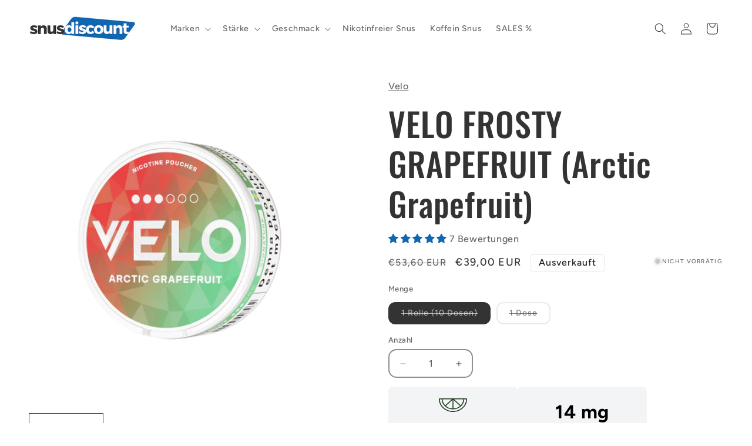

--- FILE ---
content_type: text/javascript
request_url: https://snusdiscount.de/cdn/shop/t/6/assets/cookie-banner.js?v=159122227686450159931721903063
body_size: -439
content:
document.addEventListener("DOMContentLoaded",function(){const cookieBanner=document.getElementById("cookie-banner"),acceptCookiesButton=document.getElementById("accept-cookies");getCookie("shopify_cookie_consent")||(cookieBanner.style.display="block"),acceptCookiesButton.addEventListener("click",function(){setCookie("shopify_cookie_consent","accepted",365),cookieBanner.style.display="none"});function setCookie(name,value,days){const date=new Date;date.setTime(date.getTime()+days*24*60*60*1e3);const expires="expires="+date.toUTCString();document.cookie=name+"="+value+";"+expires+";path=/"}function getCookie(name){const nameEQ=name+"=",ca=document.cookie.split(";");for(let i=0;i<ca.length;i++){let c=ca[i];for(;c.charAt(0)===" ";)c=c.substring(1,c.length);if(c.indexOf(nameEQ)===0)return c.substring(nameEQ.length,c.length)}return null}});
//# sourceMappingURL=/cdn/shop/t/6/assets/cookie-banner.js.map?v=159122227686450159931721903063


--- FILE ---
content_type: text/javascript
request_url: https://snusdiscount.de/cdn/shop/t/6/assets/cart-drawer.js?v=89624514529018192331721211101
body_size: 783
content:
class CartDrawer extends HTMLElement{constructor(){super(),this.addEventListener("keyup",evt=>evt.code==="Escape"&&this.close()),this.querySelector("#CartDrawer-Overlay").addEventListener("click",this.close.bind(this)),this.setHeaderCartIconAccessibility(),this.observeCartChanges()}setHeaderCartIconAccessibility(){const cartLink=document.querySelector("#cart-icon-bubble");cartLink.setAttribute("role","button"),cartLink.setAttribute("aria-haspopup","dialog"),cartLink.addEventListener("click",event=>{event.preventDefault(),this.open(cartLink)}),cartLink.addEventListener("keydown",event=>{event.code.toUpperCase()==="SPACE"&&(event.preventDefault(),this.open(cartLink))})}observeCartChanges(){new MutationObserver(()=>{this.hideQuantitySelectorForVariant("43960098062534")}).observe(document.querySelector("#CartDrawer"),{childList:!0,subtree:!0})}open(triggeredBy){triggeredBy&&this.setActiveElement(triggeredBy);const cartDrawerNote=this.querySelector('[id^="Details-"] summary');cartDrawerNote&&!cartDrawerNote.hasAttribute("role")&&this.setSummaryAccessibility(cartDrawerNote),setTimeout(()=>{this.classList.add("animate","active");const cartDrawerItems=this.querySelector("cart-drawer-items");cartDrawerItems&&(cartDrawerItems.updateCartUpsellToggleState(),cartDrawerItems.updateCartUpsellVisibility()),this.hideQuantitySelectorForVariant("43960098062534"),cartDrawerItems.checkForSkuContaining("LIGA").then(isSkuInCart=>{const upsellToggle=document.querySelector(".cart-upsell-toggle");if(upsellToggle){const upsellContainer=upsellToggle.closest(".cart-upsell-toggle-container");isSkuInCart?upsellContainer.classList.add("hidden"):upsellContainer.classList.remove("hidden")}}).catch(error=>console.error("Error checking SKU:",error))}),this.addEventListener("transitionend",()=>{const containerToTrapFocusOn=this.classList.contains("is-empty")?this.querySelector(".drawer__inner-empty"):document.getElementById("CartDrawer"),focusElement=this.querySelector(".drawer__inner")||this.querySelector(".drawer__close");trapFocus(containerToTrapFocusOn,focusElement)},{once:!0}),document.body.classList.add("overflow-hidden")}close(){this.classList.remove("active"),removeTrapFocus(this.activeElement),document.body.classList.remove("overflow-hidden")}setSummaryAccessibility(cartDrawerNote){cartDrawerNote.setAttribute("role","button"),cartDrawerNote.setAttribute("aria-expanded","false"),cartDrawerNote.nextElementSibling.getAttribute("id")&&cartDrawerNote.setAttribute("aria-controls",cartDrawerNote.nextElementSibling.id),cartDrawerNote.addEventListener("click",event=>{event.currentTarget.setAttribute("aria-expanded",!event.currentTarget.closest("details").hasAttribute("open"))}),cartDrawerNote.parentElement.addEventListener("keyup",onKeyUpEscape)}renderContents(parsedState){this.querySelector(".drawer__inner").classList.contains("is-empty")&&this.querySelector(".drawer__inner").classList.remove("is-empty"),this.productId=parsedState.id,this.getSectionsToRender().forEach(section=>{const sectionElement=section.selector?document.querySelector(section.selector):document.getElementById(section.id);sectionElement.innerHTML=this.getSectionInnerHTML(parsedState.sections[section.id],section.selector)}),setTimeout(()=>{this.querySelector("#CartDrawer-Overlay").addEventListener("click",this.close.bind(this)),this.open()})}getSectionInnerHTML(html,selector=".shopify-section"){return new DOMParser().parseFromString(html,"text/html").querySelector(selector).innerHTML}getSectionsToRender(){return[{id:"cart-drawer",selector:"#CartDrawer"},{id:"cart-icon-bubble"}]}getSectionDOM(html,selector=".shopify-section"){return new DOMParser().parseFromString(html,"text/html").querySelector(selector)}setActiveElement(element){this.activeElement=element}hideQuantitySelectorForVariant(variantId){fetch("/cart.js").then(response=>response.json()).then(cart=>{cart.items.forEach(item=>{if(item.variant_id==variantId){const quantitySelector=document.querySelector(`input[data-quantity-variant-id="${item.variant_id}"]`).closest(".cart-item__quantity");console.log("Hiding quantity selector for variant ID:",variantId,quantitySelector),quantitySelector&&quantitySelector.classList.add("hidden")}})}).catch(error=>console.error("Error hiding quantity selector:",error))}}customElements.define("cart-drawer",CartDrawer);class CartDrawerItems extends CartItems{getSectionsToRender(){return[{id:"CartDrawer",section:"cart-drawer",selector:".drawer__inner"},{id:"cart-icon-bubble",section:"cart-icon-bubble",selector:".shopify-section"}]}checkForSkuContaining(skuString){return fetch("/cart.js").then(response=>response.json()).then(cart=>cart.items.some(item=>item.sku.includes(skuString)))}}customElements.define("cart-drawer-items",CartDrawerItems);
//# sourceMappingURL=/cdn/shop/t/6/assets/cart-drawer.js.map?v=89624514529018192331721211101
